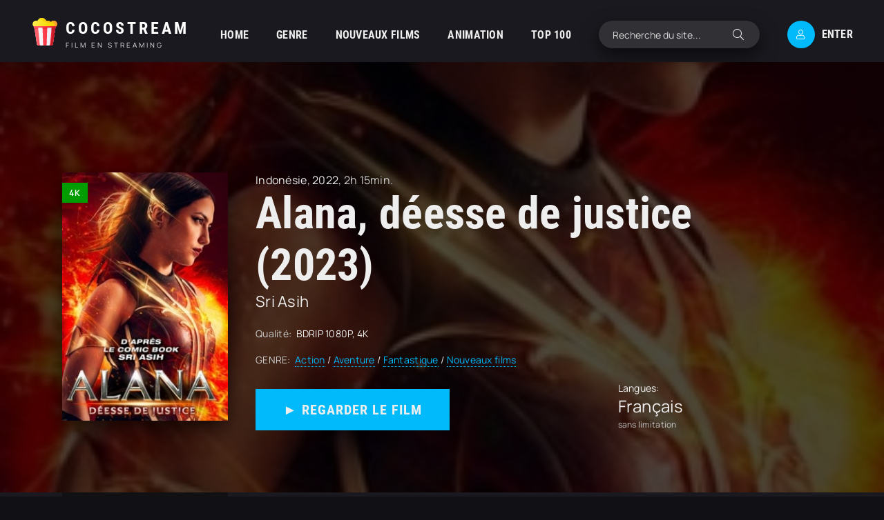

--- FILE ---
content_type: text/html; charset=utf-8
request_url: https://cocostream.me/2271-alana-deesse-de-justice-2023.html
body_size: 7733
content:
<!DOCTYPE html>
<html lang="fr">
<head>
	<title>Alana, déesse de justice 2023 streaming VF complet en 4K</title>
<meta name="charset" content="utf-8">
<meta name="title" content="Alana, déesse de justice 2023 streaming VF complet en 4K">
<meta name="description" content="Regarder Film Alana, déesse de justice 2023 Streaming entier en version VOSTFR et Française sur COCOSTREAM. Télécharger Sri Asih en ligne, video en bonne qualité HD 720p, Full HD 1080p, Ultra HD 4K gratuit.">
<meta name="keywords" content="Sri Asih COCOSTREAM, Alana déesse de justice Streaming, Alana déesse de justice 2023 Streaming, Alana déesse de justice Streaming VF">
<meta name="generator" content="DataLife Engine (https://dle-news.ru)">
<link rel="canonical" href="https://cocostream.me/2271-alana-deesse-de-justice-2023.html">
<link rel="alternate" type="application/rss+xml" title="COCOSTREAM 2026 - Voir Film  Streaming VF complet et téléchargement en 4K" href="https://cocostream.me/rss.xml">
<link rel="search" type="application/opensearchdescription+xml" title="COCOSTREAM 2026 - Voir Film  Streaming VF complet et téléchargement en 4K" href="https://cocostream.me/index.php?do=opensearch">
<meta property="twitter:title" content="Alana, déesse de justice 2023 streaming VF complet en 4K">
<meta property="twitter:url" content="https://cocostream.me/2271-alana-deesse-de-justice-2023.html">
<meta property="twitter:card" content="summary_large_image">
<meta property="twitter:image" content="https://cocostream.me/uploads/posts/2023-09/4276864.jpg">
<meta property="twitter:description" content="Séparée de ses parents à la naissance suite à une éruption volcanique, puis ayant grandi dans une société très injuste, Alana tente de comprendre le mystère de ses crises de colère. Quand elle apprend qu’elle est la réincarnation de Sri Asih, la déesse de justice, elle va mettre ses super-pouvoirs">
<meta property="og:type" content="article">
<meta property="og:site_name" content="COCOSTREAM 2026 - Voir Film  Streaming VF complet et téléchargement en 4K">
<meta property="og:title" content="Alana, déesse de justice 2023 streaming VF complet en 4K">
<meta property="og:url" content="https://cocostream.me/2271-alana-deesse-de-justice-2023.html">
<meta property="og:image" content="https://cocostream.me/uploads/posts/2023-09/4276864.jpg">
<meta property="og:description" content="Séparée de ses parents à la naissance suite à une éruption volcanique, puis ayant grandi dans une société très injuste, Alana tente de comprendre le mystère de ses crises de colère. Quand elle apprend qu’elle est la réincarnation de Sri Asih, la déesse de justice, elle va mettre ses super-pouvoirs">
    
    <meta name="msvalidate.01" content="BAC216D18B3186D812995CFDBEF7B52A" />
    <meta name="google-site-verification" content="7dA3XANsesTZ-UHmA0YUugygRbbmcFy0dEsSnDwcl7g" />
	<meta name="viewport" content="width=device-width, initial-scale=1.0" />
	<meta name="theme-color" content="#111">
	<link rel="preload" href="/templates/cocostream/css/common.css" as="style">
	<link rel="preload" href="/templates/cocostream/css/styles.css" as="style">
	<link rel="preload" href="/templates/cocostream/css/engine.css" as="style">
	<link rel="preload" href="/templates/cocostream/css/fontawesome.css" as="style">
	<link rel="preload" href="/templates/cocostream/webfonts/manrope-400.woff2" as="font" type="font/woff2" crossorigin>
	<link rel="preload" href="/templates/cocostream/webfonts/manrope-700.woff2" as="font" type="font/woff2" crossorigin>
	<link rel="preload" href="/templates/cocostream/webfonts/roboto-condensed-700.woff2" as="font" type="font/woff2" crossorigin>
    <link rel="preload" href="/templates/cocostream/webfonts/fa-light-300.woff2" as="font" type="font/woff2" crossorigin>
	<link rel="shortcut icon" href="/templates/cocostream/images/favicon.svg" />
	<link href="/templates/cocostream/css/common.css" type="text/css" rel="stylesheet" />
	<link href="/templates/cocostream/css/styles.css" type="text/css" rel="stylesheet" />
	<link href="/templates/cocostream/css/engine.css" type="text/css" rel="stylesheet" /> 
	<link href="/templates/cocostream/css/fontawesome.css" type="text/css" rel="stylesheet" />
    
        <script src="//cocostream.me/playerjs.js" type="text/javascript"></script>
</head>

<body class="pmovie2" id="pmovie">

	<div class="wrapper">

		<div class="wrapper-container wrapper-main d-flex fd-column">

			<header class="header d-flex ai-center">
				<a href="/" class="logo header__logo">
					<div class="logo__title">cocostream</div>
					<p class="logo__caption">Film en streaming</p>
				</a>
				<ul class="header__menu d-flex js-this-in-mobile-menu">
					<li><a href="/">HOME</a></li>
					<li>
						<a href="#">GENRE</a>
						<ul class="header__menu-hidden anim">
							<li>	<a href="/action/">Action</a></li>
								<li><a href="/animation-hd-vf/">Animation</a></li>
								<li><a href="/arts-martiaux-hd/">Arts Martiaux</a></li>
                              <li>  <a href="/aventure/">Aventure</a></li>
								<li><a href="/biopic/"> Biopic</a></li>
                               <li> <a href="/comedie/">Comédie</a></li>
								<li><a href="/comedie-dramatique/"> Comédie dramatique</a></li>
                                  <li><a href="/comedie-musicale/">Comédie musicale</a>
							</li>
                        <li>
								
								<a href="/divers/"> Divers</a></li>
								<li><a href="/documentaire/"> Documentaire</a></li>
                                	<li><a href="/drame/"> Drame</a></li>
								<li><a href="/epouvante-horreur/">Epouvante-horreur</a></li>
                            	<li><a href="/erotique/"> Erotique</a></li>
								<li><a href="/espionnage/">  Espionnage</a></li>
                                <li>	<a href="/famille/">  Famille</a></li>
                              <li>  <a href="/fantastique/">  Fantastique</a>
							</li>
                        <li><a href="/guerre/">Guerre</a></li>
								<li><a href="/historique/">Historique</a></li>
								<li><a href="/musical/">Musical</a></li>
                                <li>	<a href="/policier/">Policier</a></li>
								<li><a href="/romance/">Romance</a></li>
							<li>	<a href="/science-fiction/">Science fiction</a></li>
                             <li>   <a href="/thriller/"> Thriller</a></li>
                            <li>	<a href="/western/">Western</a></li>
						</ul>
					</li>
					<li><a href="/nouveaux-films/">NOUVEAUX FILMS</a></li>
					<li><a href="/animation-hd-vf/">ANIMATION</a></li>
					<li><a href="#">ТOP 100</a></li>
				</ul>
				<div class="header__search flex-grow-1">
					<form id="quicksearch" method="post">
						<input type="hidden" name="do" value="search">
						<input type="hidden" name="subaction" value="search">
						<div class="header__search-box">
							<input id="story" name="story" placeholder="Recherche du site..." type="text" autocomplete="off">
							<button type="submit" class="search-btn"><span class="fal fa-search"></span></button>
						</div>
					</form>
				</div>
				<div class="header__btn js-show-login"><span class="fal fa-user"></span>Enter</div>
				
				<div class="header__btn-menu d-none js-show-mobile-menu"><span class="fal fa-bars"></span></div>
			</header>

			<!-- END HEADER -->

			<main class="col-main flex-grow-1 d-flex fd-column">
				
				
				
			
				<div class="carou">
					<div class="carou__content" id="owl-carou">
						
						
					</div>
				</div>
				
				
				<div class="flex-grow-1"><div id="dle-content"> <article class="page ignore-select pmovie">

<header class="big-slider">
	<div class="bslide d-flex img-fit-cover">
		
		<div class="bslide__poster img-fit-cover pmovie__poster">
			<img src="/uploads/posts/2023-09/thumbs/4276864.jpg" loading="lazy" alt="Alana, déesse de justice (2023)">
			<div class="bslide__label">4K</div>
		</div>
		
		<div class="bslide__desc flex-grow-1 d-flex fd-column">
			<div class="bslide__cat pmovie__genres"><a href="https://cocostream.me/xfsearch/country/indon%C3%A9sie/">Indonésie</a>, <a href="https://cocostream.me/xfsearch/year/2022/">2022</a>, 2h 15min.</div>
			<h1 class="bslide__title">Alana, déesse de justice (2023)</h1>
			<div class="bslide__subtitle">Sri Asih</div>
			
			<ul class="bslide__text pmovie__header-list">
				<li>
					<span>Qualité:</span>
					BDRIP 1080P, 4K
				</li>
                <li>
					<span>GENRE:</span>
					<a href="https://cocostream.me/action/">Action</a> / <a href="https://cocostream.me/aventure/">Aventure</a> / <a href="https://cocostream.me/fantastique/">Fantastique</a> / <a href="https://cocostream.me/nouveaux-films/">Nouveaux films </a>                   
				</li>
			
			</ul>
			<div class="bslide__btns flex-grow-1 d-flex ai-flex-end jc-space-between">
                				<div class="bslide__btn btn js-scroll-to"><a href="/cocostream.php" target="_blank"  rel="nofollow"    >►  REGARDER LE FILM</a></div>


                	
				
				<div class="pmovie__ratings d-flex ai-center">
					<div class="pmovie__ratings-caption">Langues:</div>
					
					<div class="pmovie__rating pmovie__rating--kp">
						<div class="pmovie__rating-content">Français</div>
						<div class="pmovie__rating-caption">sans limitation</div>
					</div>
				</div>
			</div>
		</div>
		<img src="/uploads/posts/2023-09/thumbs/4276864.jpg" loading="lazy" alt="Alana, déesse de justice (2023)">
	
		
	</div>
</header>

<div class="page__cols d-flex">

	<div class="page__col-left">
		
		<ul class="pmovie__list">
			<li>
				<div>Réalisé par:</div>
				<a href="https://cocostream.me/xfsearch/director/upi%20avianto/">Upi Avianto</a>
			</li>
			<li class="not-shown-ajax"> 
				<div>Avec:</div>
				<a href="https://cocostream.me/xfsearch/actors/pevita%20pearce/">Pevita Pearce</a>, <a href="https://cocostream.me/xfsearch/actors/ario%20bayu/">Ario Bayu</a>, <a href="https://cocostream.me/xfsearch/actors/christine%20hakim/">Christine Hakim</a>
			</li>
			
		</ul>
	
		
		<div class="page__subtitle hm">FILMS POPULAIRES</div>
		<div class="pmovie__items hm">
			<a class="ftop-item d-flex ai-center" href="https://cocostream.me/3947-the-family-plan-2-2025.html">
    <div class="ftop-item__img img-fit-cover">
        <img src="/uploads/posts/2025-11/thumbs/75bc4265c12d6061b9596fd06ddf0401.jpg" loading="lazy" alt="The Family Plan 2 (2025)">
    </div>
    <div class="ftop-item__desc flex-grow-1">
        <div class="ftop-item__title line-clamp">The Family Plan 2 (2025)</div>
        <div class="ftop-item__meta poster__subtitle">Action / Comédie / Famille / Nouveaux films </div>
    </div>
</a><a class="ftop-item d-flex ai-center" href="https://cocostream.me/3944-troll-2-2025.html">
    <div class="ftop-item__img img-fit-cover">
        <img src="/uploads/posts/2025-11/thumbs/bee7d22b9936c45eaf5fe80deaf3d755.jpg" loading="lazy" alt="Troll 2 (2025)">
    </div>
    <div class="ftop-item__desc flex-grow-1">
        <div class="ftop-item__title line-clamp">Troll 2 (2025)</div>
        <div class="ftop-item__meta poster__subtitle">Action / Aventure / Fantastique / Nouveaux films </div>
    </div>
</a><a class="ftop-item d-flex ai-center" href="https://cocostream.me/3917-the-shadows-edge-2025.html">
    <div class="ftop-item__img img-fit-cover">
        <img src="/uploads/posts/2025-11/thumbs/cccb73165cf5712ed4640ee916a1f725.jpg" loading="lazy" alt="The Shadow’s Edge (2025)">
    </div>
    <div class="ftop-item__desc flex-grow-1">
        <div class="ftop-item__title line-clamp">The Shadow’s Edge (2025)</div>
        <div class="ftop-item__meta poster__subtitle">Action / Policier / Thriller  / Nouveaux films </div>
    </div>
</a><a class="ftop-item d-flex ai-center" href="https://cocostream.me/3907-predator-badlands-2025.html">
    <div class="ftop-item__img img-fit-cover">
        <img src="/uploads/posts/2025-11/thumbs/42f8631d03f8a5daf195aa9450f8a675.jpg" loading="lazy" alt="Predator: Badlands (2025)">
    </div>
    <div class="ftop-item__desc flex-grow-1">
        <div class="ftop-item__title line-clamp">Predator: Badlands (2025)</div>
        <div class="ftop-item__meta poster__subtitle">Action / Epouvante-horreur  / Science fiction  / Nouveaux films </div>
    </div>
</a><a class="ftop-item d-flex ai-center" href="https://cocostream.me/3915-jujutsu-kaisen-execution-2025.html">
    <div class="ftop-item__img img-fit-cover">
        <img src="/uploads/posts/2025-11/thumbs/af405cbe613e5bf525cc0fb0099ee27a.jpg" loading="lazy" alt="JUJUTSU KAISEN : Exécution (2025)">
    </div>
    <div class="ftop-item__desc flex-grow-1">
        <div class="ftop-item__title line-clamp">JUJUTSU KAISEN : Exécution (2025)</div>
        <div class="ftop-item__meta poster__subtitle">Action / Animation / Epouvante-horreur  / Nouveaux films </div>
    </div>
</a>
		</div>
		
	</div>

	<div class="page__col-right flex-grow-1">
		<h3 class="page__subtitle">Synopsis du film Alana, déesse de justice (2023)</h3>
		<div class="page__text full-text clearfix"><p>Séparée de ses parents à la naissance suite à une éruption volcanique, puis ayant grandi dans une société très injuste, Alana tente de comprendre le mystère de ses crises de colère. Quand elle apprend qu’elle est la réincarnation de Sri Asih, la déesse de justice, elle va mettre ses super-pouvoirs au service du bien contre la corruption et le crime organisé.</p></div>
		<h2 class="page__subtitle">Voir Alana, déesse de justice (2023) en streaming VF complet</h2>
		<div class="pmovie__player tabs-block">
			<div class="pmovie__player-controls d-flex ai-center">
				<div class="tabs-block__select d-flex flex-grow-1">
					<span>STREAMING en 4K</span> 
					<span>BANDE-ANNONCE</span>
				</div>
				<div class="pmovie__complaint">
			
				</div>
			</div>
			<div class="tabs-block__content d-none video-inside video-responsive1">
					 <div id="fr"></div>

<script>
    var player = new Playerjs({id:"fr",  poster:"https://cocostream.me/uploads/posts/2023-09/thumbs/4276864.jpg", file:"https://cocostream.me/Universal.mp4", title:"Alana, déesse de justice (2023)"});
</script>
			</div>
			<div class="tabs-block__content d-none video-inside video-responsive">
				<iframe width="1460" height="531" data-src="https://www.youtube.com/embed/Lv54sGmNwG0" title="ALANA DÉESSE DE JUSTICE Bande Annonce VF (2023) Science-Fiction" frameborder="0" allow="accelerometer; autoplay; clipboard-write; encrypted-media; gyroscope; picture-in-picture; web-share" allowfullscreen></iframe>
			</div>
			
                             <div class="bslide__btn btn js-scroll-to"><a href="/telecharger.php" target="_blank"  rel="nofollow"    > ▼ Télécharger Gratuit</a></div>

			<div class="pmovie__player-bottom d-flex jc-space-between ai-center">
			
				<div class="pmovie__share not-shown-ajax d-flex ai-center">
					<div class="page__subtitle">Partager:</div>
					<div class="ya-share2 not-loaded" data-services="vkontakte,facebook,odnoklassniki,viber,whatsapp,telegram" data-counter="ig"></div>
				</div>
			</div>
			<div class="page__caption">
				Sur cette page, vous pouvez regarder le film Alana, déesse de justice (2023) streaming complet gratuitement sans restrictions!. 
		Voir des film Sri Asih streaming VOSTFR et VF  en ligne de bonne qualité depuis votre téléphone Android, votre iPhone ou votre PC à tout moment.
			</div>
		</div>
	
	</div>

</div>

	<section class="sect pmovie__related">
		<div class="sect__header d-flex ai-center">
			<h4 class="sect__title flex-grow-1">Regardez aussi des films en ligne <span>Seulement les meilleures premières !</span></h4>
			
		</div>
		<div class="sect__content d-grid">
			<div class="poster grid-item has-overlay js-show-info">
    <div class="poster__img img-responsive img-responsive--portrait img-fit-cover anim">
        <img src="/uploads/posts/2023-07/thumbs/1687298.jpg" loading="lazy" alt="Johnny &amp; Clyde (2023)">
        <div class="poster__label">4K</div>
    </div>
    <div class="poster__desc">
        <h3 class="poster__title"><a  href="https://cocostream.me/1987-johnny-amp-clyde-2023.html"><span class="ws-nowrap">Johnny &amp; Clyde (2023)</span></a></h3>
        <ul class="poster__subtitle ws-nowrap">
          
            <li>Action / Policier / Drame / Nouveaux films </li>
        </ul>
     </div>
</div><div class="poster grid-item has-overlay js-show-info">
    <div class="poster__img img-responsive img-responsive--portrait img-fit-cover anim">
        <img src="/uploads/posts/2022-12/thumbs/596686.jpg" loading="lazy" alt="Les Chevaliers du Zodiaque - La Légende du Sanctuaire (2015)">
        <div class="poster__label">4K</div>
    </div>
    <div class="poster__desc">
        <h3 class="poster__title"><a  href="https://cocostream.me/1072-les-chevaliers-du-zodiaque-la-legende-du-sanctuaire-2015.html"><span class="ws-nowrap">Les Chevaliers du Zodiaque - La Légende du Sanctuaire (2015)</span></a></h3>
        <ul class="poster__subtitle ws-nowrap">
          
            <li>Animation / Aventure / Fantastique / Nouveaux films </li>
        </ul>
     </div>
</div><div class="poster grid-item has-overlay js-show-info">
    <div class="poster__img img-responsive img-responsive--portrait img-fit-cover anim">
        <img src="/uploads/posts/2022-12/thumbs/0263150.jpg" loading="lazy" alt="Les Chevaliers du Zodiaque (2023)">
        <div class="poster__label">4K</div>
    </div>
    <div class="poster__desc">
        <h3 class="poster__title"><a  href="https://cocostream.me/1071-les-chevaliers-du-zodiaque-2023.html"><span class="ws-nowrap">Les Chevaliers du Zodiaque (2023)</span></a></h3>
        <ul class="poster__subtitle ws-nowrap">
          
            <li>Action / Aventure / Fantastique / Nouveaux films </li>
        </ul>
     </div>
</div><div class="poster grid-item has-overlay js-show-info">
    <div class="poster__img img-responsive img-responsive--portrait img-fit-cover anim">
        <img src="/uploads/posts/2022-09/thumbs/130929.jpg" loading="lazy" alt="Batman v Superman : L’Aube de la Justice (2016)">
        <div class="poster__label">4K</div>
    </div>
    <div class="poster__desc">
        <h3 class="poster__title"><a  href="https://cocostream.me/632-batman-v-superman-laube-de-la-justice-2016.html"><span class="ws-nowrap">Batman v Superman : L’Aube de la Justice (2016)</span></a></h3>
        <ul class="poster__subtitle ws-nowrap">
          
            <li>Action / Fantastique / Aventure / Nouveaux films </li>
        </ul>
     </div>
</div><div class="poster grid-item has-overlay js-show-info">
    <div class="poster__img img-responsive img-responsive--portrait img-fit-cover anim">
        <img src="/uploads/posts/2022-09/thumbs/mv5bymm2mwnmogmtodriyi00ogu2lthimditndvjnzm3mtm4yje4xkeyxkfqcgdeqxvymtyxnzi2mtg__v1_fmjpg_ux1000_.jpg" loading="lazy" alt="The Moderator (2022)">
        <div class="poster__label">4K</div>
    </div>
    <div class="poster__desc">
        <h3 class="poster__title"><a  href="https://cocostream.me/492-the-moderator-2022.html"><span class="ws-nowrap">The Moderator (2022)</span></a></h3>
        <ul class="poster__subtitle ws-nowrap">
          
            <li>Action / Thriller  / Nouveaux films </li>
        </ul>
     </div>
</div>
		</div>
	</section>

</article>
<div id="dle-ajax-comments"></div>
<form  method="post" name="dle-comments-form" id="dle-comments-form" >
		<input type="hidden" name="subaction" value="addcomment">
		<input type="hidden" name="post_id" id="post_id" value="2271"><input type="hidden" name="user_hash" value="74eceb031aac775002783bc63f8f0eb5ddafc9e9"></form> </div></div>
			</main>
			
			<!-- END COL MAIN -->

			<footer class="footer">
				<div class="footer__one d-flex ai-center">
					<div class="logo footer__logo">
						<div class="logo__title">Cocostream</div>
						<p class="logo__caption">Film gratuit</p>
					</div>
					<ul class="header__menu footer__menu d-flex flex-grow-1">
						<li><a href="/">CocoStream</a></li>
						 
                
                   
							
					</ul>
					<a href="/" class="footer__btn btn">cocostream</a>
				</div>
				<div class="footer__two d-flex ai-center">
					<div class="footer__text flex-grow-1">
						© 2026 "cocostream.me" Voir film streaming gratuit.
						<br>Créez une collection de vos films préférés.
					</div>
					<div class="footer__counter">
					
					</div>
				</div>
			</footer>

			<!-- END FOOTER -->

		</div>

		<!-- END WRAPPER-MAIN -->

	</div>

	<!-- END WRAPPER -->

	

<div class="login login--not-logged d-none">
	<div class="login__header d-flex jc-space-between ai-center">
		<div class="login__title stretch-free-width ws-nowrap">ENTER </div>
		<div class="login__close"><span class="fal fa-times"></span></div>
	</div>
	<form method="post">
	<div class="login__content">
		<div class="login__row">
			<div class="login__caption">LOGIN:</div>
			<div class="login__input"><input type="text" name="login_name" id="login_name" placeholder="LOGIN"/></div>
			<span class="fal fa-user"></span>
		</div>
		<div class="login__row">
			<div class="login__caption">PASSWORD: </div>
			<div class="login__input"><input type="password" name="login_password" id="login_password" placeholder="PASSWORD" /></div>
			<span class="fal fa-lock"></span>
		</div>
		<label class="login__row checkbox" for="login_not_save">
			
		</label>
		<div class="login__row">
			<button onclick="submit();" type="submit" title="ENTER">ENTER</button>
			<input name="login" type="hidden" id="login" value="submit" />
		</div>
	</div>
	<div class="login__social">
		
		<div class="login__social-btns">
		
		</div>
	</div>
	</form>
</div>

	
<script src="/engine/classes/js/jquery3.js?v=402a9"></script>
<script src="/engine/classes/js/jqueryui3.js?v=402a9" defer></script>
<script src="/engine/classes/js/dle_js.js?v=402a9" defer></script>
<script src="/engine/classes/js/lazyload.js?v=402a9" defer></script>
<script src="/engine/editor/jscripts/tiny_mce/tinymce.min.js?v=402a9" defer></script>
<script type="application/ld+json">{"@context":"https://schema.org","@graph":[{"@type":"BreadcrumbList","@context":"https://schema.org/","itemListElement":[{"@type":"ListItem","position":1,"item":{"@id":"https://cocostream.me/","name":"COCOSTREAM"}},{"@type":"ListItem","position":2,"item":{"@id":"https://cocostream.me/action/","name":"Action"}},{"@type":"ListItem","position":3,"item":{"@id":"https://cocostream.me/2271-alana-deesse-de-justice-2023.html","name":"Alana, déesse de justice (2023)"}}]}]}</script>
	<script src="/templates/cocostream/js/libs.js"></script>
	<script>
<!--
var dle_root       = '/';
var dle_admin      = '';
var dle_login_hash = '74eceb031aac775002783bc63f8f0eb5ddafc9e9';
var dle_group      = 5;
var dle_skin       = 'cocostream';
var dle_wysiwyg    = '2';
var quick_wysiwyg  = '2';
var dle_min_search = '4';
var dle_act_lang   = ["Yes", "No", "Enter", "Cancel", "Save", "Delete", "Loading. Please, wait..."];
var menu_short     = 'Quick edit';
var menu_full      = 'Full edit';
var menu_profile   = 'View profile';
var menu_send      = 'Send message';
var menu_uedit     = 'Admin Center';
var dle_info       = 'Information';
var dle_confirm    = 'Confirm';
var dle_prompt     = 'Enter the information';
var dle_req_field  = ["Fill the name field", "Fill the message field", "Fill the field with the subject of the message"];
var dle_del_agree  = 'Are you sure you want to delete it? This action cannot be undone';
var dle_spam_agree = 'Are you sure you want to mark the user as a spammer? This will remove all his comments';
var dle_c_title    = 'Send a complaint';
var dle_complaint  = 'Enter the text of your complaint to the Administration:';
var dle_mail       = 'Your e-mail:';
var dle_big_text   = 'Highlighted section of text is too large.';
var dle_orfo_title = 'Enter a comment to the detected error on the page for Administration ';
var dle_p_send     = 'Send';
var dle_p_send_ok  = 'Notification has been sent successfully ';
var dle_save_ok    = 'Changes are saved successfully. Refresh the page?';
var dle_reply_title= 'Reply to the comment';
var dle_tree_comm  = '0';
var dle_del_news   = 'Delete article';
var dle_sub_agree  = 'Do you really want to subscribe to this article’s comments?';
var dle_captcha_type  = '0';
var dle_share_interesting  = ["Share a link to the selected text", "Twitter", "Facebook", "Вконтакте", "Direct Link:", "Right-click and select «Copy Link»"];
var DLEPlayerLang     = {prev: 'Previous',next: 'Next',play: 'Play',pause: 'Pause',mute: 'Mute', unmute: 'Unmute', settings: 'Settings', enterFullscreen: 'Enable full screen mode', exitFullscreen: 'Disable full screen mode', speed: 'Speed', normal: 'Normal', quality: 'Quality', pip: 'PiP mode'};
var allow_dle_delete_news   = false;
var dle_search_delay   = false;
var dle_search_value   = '';
jQuery(function($){

	
	
	tinyMCE.baseURL = dle_root + 'engine/editor/jscripts/tiny_mce';
	tinyMCE.suffix = '.min';

	tinymce.init({
		selector: 'textarea#comments',
		language : "en",
		element_format : 'html',
		width : "100%",
		height : 260,

		deprecation_warnings: false,
		
		plugins: ["link image lists paste quickbars dlebutton noneditable"],
		
		draggable_modal: true,
		toolbar_mode: 'floating',
		contextmenu: false,
		relative_urls : false,
		convert_urls : false,
		remove_script_host : false,
		browser_spellcheck: true,
		extended_valid_elements : "div[align|style|class|contenteditable],b/strong,i/em,u,s,p[align|style|class|contenteditable]",
		quickbars_insert_toolbar: '',
		quickbars_selection_toolbar: 'bold italic underline | dlequote dlespoiler dlehide',
		
	    formats: {
	      bold: {inline: 'b'},
	      italic: {inline: 'i'},
	      underline: {inline: 'u', exact : true},
	      strikethrough: {inline: 's', exact : true}
	    },
		
		paste_as_text: true,
		elementpath: false,
		branding: false,
		
		dle_root : dle_root,
		dle_upload_area : "comments",
		dle_upload_user : "",
		dle_upload_news : "0",
		
		menubar: false,
		noneditable_editable_class: 'contenteditable',
		noneditable_noneditable_class: 'noncontenteditable',
		image_dimensions: false,
		
		
		toolbar: "bold italic underline | alignleft aligncenter alignright | bullist numlist | dleemo link dleleech  | dlequote dlespoiler dlehide",
		content_css : dle_root + "engine/editor/css/content.css"

	});
				$('#dle-comments-form').submit(function() {
					doAddComments();
					return false;
				});
FastSearch();
});
//-->
</script>
<!-- Yandex.Metrika counter -->
<script type="text/javascript" >
   (function(m,e,t,r,i,k,a){m[i]=m[i]||function(){(m[i].a=m[i].a||[]).push(arguments)};
   m[i].l=1*new Date();k=e.createElement(t),a=e.getElementsByTagName(t)[0],k.async=1,k.src=r,a.parentNode.insertBefore(k,a)})
   (window, document, "script", "https://mc.yandex.ru/metrika/tag.js", "ym");

   ym(89395102, "init", {
        clickmap:true,
        trackLinks:true,
        accurateTrackBounce:true
   });
</script>
<noscript><div><img src="https://mc.yandex.ru/watch/89395102" style="position:absolute; left:-9999px;" alt="" /></div></noscript>
<!-- /Yandex.Metrika counter -->
<script defer src="https://static.cloudflareinsights.com/beacon.min.js/vcd15cbe7772f49c399c6a5babf22c1241717689176015" integrity="sha512-ZpsOmlRQV6y907TI0dKBHq9Md29nnaEIPlkf84rnaERnq6zvWvPUqr2ft8M1aS28oN72PdrCzSjY4U6VaAw1EQ==" data-cf-beacon='{"version":"2024.11.0","token":"28d21e434e9144f080d743a1352dd715","r":1,"server_timing":{"name":{"cfCacheStatus":true,"cfEdge":true,"cfExtPri":true,"cfL4":true,"cfOrigin":true,"cfSpeedBrain":true},"location_startswith":null}}' crossorigin="anonymous"></script>
</body>
</html>

<!-- DataLife Engine Copyright SoftNews Media Group (http://dle-news.ru) -->
